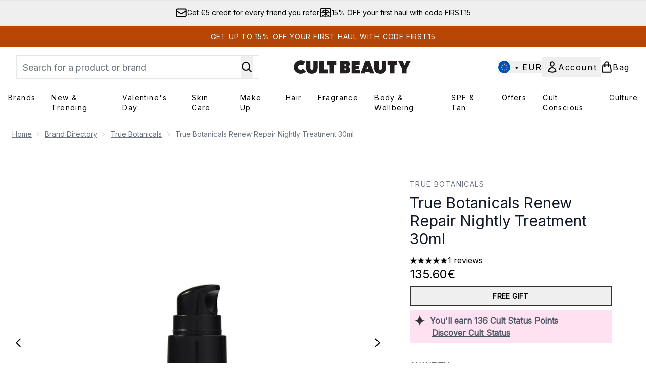

--- FILE ---
content_type: text/html
request_url: https://www.cultbeauty.com/fragments/productThumbnailFragment?masterSku=14882155
body_size: -1874
content:
<li class="mr-6"><button class="product-thumbnail" aria-label="Open image  2 (True Botanicals Renew Repair Nightly Treatment 30ml)"><figure class="pointer-events-none thumbnail-image aspect-square"> <picture>   <img src="https://www.cultbeauty.com/images?url=https://static.thcdn.com/productimg/original/14882155-1505131218814245.jpg&format=webp&auto=avif&width=100&height=100&fit=cover" alt="True Botanicals Renew Repair Nightly Treatment 30ml Image 2" loading="lazy" width="100" height="100" class="max-w-none cursor-pointer  object-cover mx-auto" decoding="auto" fetchpriority="low">  </picture>    </figure></button></li><li class="mr-6"><button class="product-thumbnail" aria-label="Open image  3 (True Botanicals Renew Repair Nightly Treatment 30ml)"><figure class="pointer-events-none thumbnail-image aspect-square"> <picture>   <img src="https://www.cultbeauty.com/images?url=https://static.thcdn.com/productimg/original/14882155-3205074499518770.jpg&format=webp&auto=avif&width=100&height=100&fit=cover" alt="True Botanicals Renew Repair Nightly Treatment 30ml Image 3" loading="lazy" width="100" height="100" class="max-w-none cursor-pointer  object-cover mx-auto" decoding="auto" fetchpriority="low">  </picture>    </figure></button></li><li class="mr-6"><button class="product-thumbnail" aria-label="Open image  4 (True Botanicals Renew Repair Nightly Treatment 30ml)"><figure class="pointer-events-none thumbnail-image aspect-square"> <picture>   <img src="https://www.cultbeauty.com/images?url=https://static.thcdn.com/productimg/original/14882155-1165132528171751.jpg&format=webp&auto=avif&width=100&height=100&fit=cover" alt="True Botanicals Renew Repair Nightly Treatment 30ml Image 4" loading="lazy" width="100" height="100" class="max-w-none cursor-pointer  object-cover mx-auto" decoding="auto" fetchpriority="low">  </picture>    </figure></button></li><li class="mr-6"><button class="product-thumbnail" aria-label="Open image  5 (True Botanicals Renew Repair Nightly Treatment 30ml)"><figure class="pointer-events-none thumbnail-image aspect-square"> <picture>   <img src="https://www.cultbeauty.com/images?url=https://static.thcdn.com/productimg/original/14882155-1135132527736214.jpg&format=webp&auto=avif&width=100&height=100&fit=cover" alt="True Botanicals Renew Repair Nightly Treatment 30ml Image 5" loading="lazy" width="100" height="100" class="max-w-none cursor-pointer  object-cover mx-auto" decoding="auto" fetchpriority="low">  </picture>    </figure></button></li><li class="mr-6"><button class="product-thumbnail" aria-label="Open image  6 (True Botanicals Renew Repair Nightly Treatment 30ml)"><figure class="pointer-events-none thumbnail-image aspect-square"> <picture>   <img src="https://www.cultbeauty.com/images?url=https://static.thcdn.com/productimg/original/14882155-2055131218849282.jpg&format=webp&auto=avif&width=100&height=100&fit=cover" alt="True Botanicals Renew Repair Nightly Treatment 30ml Image 6" loading="lazy" width="100" height="100" class="max-w-none cursor-pointer  object-cover mx-auto" decoding="auto" fetchpriority="low">  </picture>    </figure></button></li><li class="mr-6"><button class="product-thumbnail" aria-label="Open image  7 (True Botanicals Renew Repair Nightly Treatment 30ml)"><figure class="pointer-events-none thumbnail-image aspect-square"> <picture>   <img src="https://www.cultbeauty.com/images?url=https://static.thcdn.com/productimg/original/14882155-1905131218880929.jpg&format=webp&auto=avif&width=100&height=100&fit=cover" alt="True Botanicals Renew Repair Nightly Treatment 30ml Image 7" loading="lazy" width="100" height="100" class="max-w-none cursor-pointer  object-cover mx-auto" decoding="auto" fetchpriority="low">  </picture>    </figure></button></li>

--- FILE ---
content_type: application/x-javascript
request_url: https://www.cultbeauty.com/ssr-assets/hoisted.CGvCMWM-.js
body_size: 11780
content:
import{a as pt,i as mt}from"./gtmReviews.DM15Qbgu.js";import{a as ft,t as wt,c as vt,d as ze,i as u,f as gt,g as St}from"./basketPage.BKqCZJbI.js";import{f as bt,m as D,u as G,a as yt}from"./index.DZ6IlRD6.js";import"./HeaderAllBrands.astro_astro_type_script_index_0_lang.Bznf_nub.js";import"./hoisted.DLWWAApH.js";import"./hoisted.DbN_s2PI.js";import"./hoisted.CApnIqAw.js";import"./hoisted.QSL3l2mi.js";import"./hoisted.BvVr0gRp.js";import"./hoisted.D8xmIKpv.js";import"./hoisted.DljzkBW3.js";import"./hoisted.7EImJn9v.js";import"./hoisted.BsjIgOh8.js";import"./hoisted.BYRWKyuB.js";import"./EmailWhenInStockModal.astro_astro_type_script_index_0_lang.N8j6QRgN.js";import"./VideoTranscriptModal.astro_astro_type_script_index_0_lang.DzrTzdrs.js";import{b as f,d as L,i as Et}from"./formValidation.BG0L7xib.js";import{m as je,d as kt}from"./recaptcha.CWNNhFz_.js";import{f as Lt}from"./formatPrice.Xa_Un82O.js";import"./accordionItem.CWhAfE-2.js";import"./provenance.BZIpCnq5.js";pt();mt();window?.tenantConfig?.application?.features?.notifyWhenInStock?.enabled&&ft();const Me=document.getElementById("global-andromeda-wrapper");Me&&bt("/fragments/pdpBlogs",Me,null,!1,"GET");!window.__STYLE_SUGGESTIONS__&&tenantConfig?.application?.features?.styleSuggestions&&window?.Tracker?.handlers?.showOutfitSuggestions({success:!1,sku:window?.Tracker?.store?.productVisit?.sku});class Ct extends HTMLElement{styleSuggestionsFetcherButtonElement=document.getElementById("style-suggestions-fetcher");styleSuggestions=window.__STYLE_SUGGESTIONS__;styleSuggestionsWidget=document.getElementsByTagName("style-suggestions");constructor(){super(),this.handleScrollIntoView=this.handleScrollIntoView.bind(this),this.styleSuggestionsFetcherButtonElement?.addEventListener("click",()=>{if(this.styleSuggestionsWidget.length){this.handleScrollIntoView();return}const e=fetch("/fragments/styleSuggestionsWidgetFragment",{method:"POST",headers:{"Content-Type":"application/json"},body:JSON.stringify({styleSuggestions:this.styleSuggestions,sku:window.Tracker.store.productVisit.sku})}).then(o=>o.text()).catch(o=>o);Promise.resolve(e).then(o=>{this.innerHTML=o,this.handleScrollIntoView()}).catch(o=>o)})}handleScrollIntoView(){this.scrollIntoView({behavior:"smooth"})}}customElements.define("style-suggestions-wrapper",Ct);function Xe(t){class e extends HTMLElement{constructor(){super(),this.brandsDropdownSelector=t?this.querySelector("#concealer-finder-brands-dropdown-selector"):this.querySelector("#foundation-finder-brands-dropdown-selector"),this.concealerFinderConcealerOption=document.getElementById("concealer-finder-concealer-option"),this.selectBrand=t?document.getElementById("concealer-finder-brands-dropdown-selector"):document.getElementById("foundation-finder-brands-dropdown-selector"),this.selectProduct=t?document.getElementById("concealer-finder-products-dropdown-selector"):document.getElementById("foundation-finder-products-dropdown-selector"),this.selectShade=t?document.getElementById("concealer-finder-shades-dropdown-selector"):document.getElementById("foundation-finder-shades-dropdown-selector"),this.concealerFinderFoundationOption=document.getElementById("concealer-finder-foundation-option"),this.productsDropdownSelector=this.querySelector((t?"#concealer-":"#foundation-")+"finder-products-dropdown-selector"),this.shadesDropdownSelector=this.querySelector((t?"#concealer-":"#foundation-")+"finder-shades-dropdown-selector"),this.brandsDropdownOptionsFoundations=this.querySelector((t?"#concealer-":"#foundation-")+"finder-brands-elements-foundations"),this.brandsDropdownOptionsFoundations=document.getElementById((t?"concealer-":"foundation-")+"finder-brands-elements-foundations"),this.brandsDropdownOptionsConcealers=this.querySelector("#concealer-finder-brands-elements-concealers"),this.productsDropdownOptionsFoundations=this.querySelectorAll((t?".concealer-":".foundation-")+"finder-products-elements-foundations"),this.productDropdownOptionsConcealers=this.querySelectorAll(".concealer-finder-products-elements-concealers"),this.shadesDropdownOptionsFoundations=this.querySelectorAll((t?".concealer-":".foundation-")+"finder-shades-elements-foundations"),this.shadesDropdownOptionsConcealers=this.querySelectorAll(".concealer-finder-shades-elements-concealers"),this.brandOptions=this.querySelectorAll(".brand-option"),this.productOptions=this.querySelectorAll(".product-option"),this.shadeOptions=this.querySelectorAll(".shade-option"),this.selectedBrandOption=this.querySelector((t?"#concealer-":"#foundation-")+"finder-brands-dropdown-selector-default"),this.selectedProductOption=this.querySelector((t?"#concealer-":"#foundation-")+"finder-products-dropdown-selector-default"),this.selectedShadeOption=this.querySelector((t?"#concealer-":"#foundation-")+"finder-shades-dropdown-selector-default"),this.concealerCascadingDropdownsContainer=document.getElementById("concealer-cascading-dropdowns-container"),this.handleConcealerFinderConcealerOption=this.handleConcealerFinderConcealerOption.bind(this),this.handleConcealerFinderFoundationOption=this.handleConcealerFinderFoundationOption.bind(this),this.handleBrandDropdownAction=this.handleBrandDropdownAction.bind(this),this.handleProductDropdownAction=this.handleProductDropdownAction.bind(this),this.handleShadeDropdownAction=this.handleShadeDropdownAction.bind(this),this.handleWindowCloseBrandDropdown=this.handleWindowCloseBrandDropdown.bind(this),this.handleWindowCloseProductDropdown=this.handleWindowCloseProductDropdown.bind(this),this.handleWindowCloseShadeDropdown=this.handleWindowCloseShadeDropdown.bind(this),this.closeShadeDropdowns=this.closeShadeDropdowns.bind(this),this.closeProductDropdowns=this.closeProductDropdowns.bind(this),this.handleChooseBrandOption=this.handleChooseBrandOption.bind(this),this.handleChooseProductOption=this.handleChooseProductOption.bind(this),this.handleChooseShadeOption=this.handleChooseShadeOption.bind(this),this.concealerFinderConcealerOption?.addEventListener("click",this.handleConcealerFinderConcealerOption),this.concealerFinderFoundationOption?.addEventListener("click",this.handleConcealerFinderFoundationOption),this.brandsDropdownSelector?.addEventListener("click",this.handleBrandDropdownAction),this.productsDropdownSelector?.addEventListener("click",this.handleProductDropdownAction),this.shadesDropdownSelector?.addEventListener("click",this.handleShadeDropdownAction),this.brandOptions?.forEach(n=>{n.addEventListener("click",this.handleChooseBrandOption)}),this.productOptions?.forEach(n=>{n.addEventListener("click",this.handleChooseProductOption)}),this.shadeOptions?.forEach(n=>{n.addEventListener("click",this.handleChooseShadeOption)}),this.selectedBrand=null,this.selectedProduct=null,this.selectedShade=null,this.productType=null,this.selectedFoundationId=null,this.resetSelection=this.resetSelection.bind(this),t?window.resetConcealerSelection=this.resetSelection:window.resetFoundationSelection=this.resetSelection}handleBrandDropdownAction(){this.closeProductDropdowns(),this.closeShadeDropdowns(),this.productType==="concealer"?this.brandsDropdownOptionsConcealers.classList.contains("block")?(this.brandsDropdownSelector.querySelector("svg").classList.remove("rotate-180"),this.brandsDropdownOptionsConcealers.classList.replace("block","hidden"),window.removeEventListener("click",this.handleWindowCloseBrandDropdown)):(window.addEventListener("click",this.handleWindowCloseBrandDropdown),this.brandsDropdownSelector.querySelector("svg").classList.add("rotate-180"),this.brandsDropdownOptionsConcealers.classList.replace("hidden","block")):this.brandsDropdownOptionsFoundations.classList.contains("block")?(this.brandsDropdownSelector.querySelector("svg").classList.remove("rotate-180"),this.brandsDropdownOptionsConcealers.classList.replace("block","hidden"),window.removeEventListener("click",this.handleWindowCloseBrandDropdown)):(window.addEventListener("click",this.handleWindowCloseBrandDropdown),this.brandsDropdownSelector.querySelector("svg").classList.add("rotate-180"),this.brandsDropdownOptionsFoundations.classList.replace("hidden","block"))}handleWindowCloseBrandDropdown(n){this.productType==="concealer"?(!n||!this.contains(n.target))&&(this.brandsDropdownSelector.querySelector("svg").classList.remove("rotate-180"),this.brandsDropdownOptionsConcealers.classList.replace("block","hidden"),window.removeEventListener("click",this.handleWindowCloseBrandDropdown)):(!n||!this.contains(n.target))&&(this.brandsDropdownSelector.querySelector("svg").classList.remove("rotate-180"),this.brandsDropdownOptionsFoundations.classList.replace("block","hidden"),window.removeEventListener("click",this.handleWindowCloseBrandDropdown))}handleChooseBrandOption(n){const i=n.currentTarget,s=i.querySelector("p").textContent;this.selectedBrandOption.textContent=s,this.brandOptions.forEach(l=>{l.classList.remove("active-brand-option"),l.querySelector("svg").classList.add("hidden")}),i.classList.add("active-brand-option"),i.querySelector("svg").classList.remove("hidden"),this.selectedBrand=s,this.brandsDropdownSelector.querySelector("svg").classList.remove("rotate-180"),this.productType==="concealer"?this.brandsDropdownOptionsConcealers.classList.replace("block","hidden"):this.brandsDropdownOptionsFoundations.classList.replace("block","hidden"),this.productsDropdownSelector.disabled=!1,this.shadesDropdownSelector.disabled=!0,this.selectedProductOption.textContent=this.selectProduct?.innerText,this.selectedShadeOption.textContent=this.selectShade?.innerText,this.selectedProduct=null,this.selectedShade=null,t?(this.selectedFoundationId=null,this.dispatchEvent(new CustomEvent("concealerIncompleteSelection",{bubbles:!0}))):(this.selectedFoundationId=null,this.dispatchEvent(new CustomEvent("incompleteSelection",{bubbles:!0}))),window.removeEventListener("click",this.handleWindowCloseBrandDropdown)}handleConcealerFinderConcealerOption(){this.concealerFinderConcealerOption.classList.replace("font-normal","font-semibold"),this.concealerFinderFoundationOption.classList.replace("font-semibold","font-normal"),this.concealerFinderConcealerOption.classList.replace("no-underline","underline"),this.concealerFinderFoundationOption.classList.replace("underline","no-underline"),this.concealerFinderConcealerOption.classList.replace("bg-[#FFFFFF]","bg-[#8B6A5B]"),this.concealerFinderFoundationOption.classList.replace("bg-[#8B6A5B]","bg-[#FFFFFF]"),this.handleWindowCloseBrandDropdown(),this.closeProductDropdowns(),this.closeShadeDropdowns(),this.resetSelection(),this.handle,this.brandsDropdownSelector.disabled=!1,this.productsDropdownSelector.disabled=!0,this.shadesDropdownSelector.disabled=!0,this.productType="concealer"}handleConcealerFinderFoundationOption(){this.concealerFinderFoundationOption.classList.replace("font-normal","font-semibold"),this.concealerFinderConcealerOption.classList.replace("font-semibold","font-normal"),this.concealerFinderFoundationOption.classList.replace("no-underline","underline"),this.concealerFinderConcealerOption.classList.replace("underline","no-underline"),this.concealerFinderFoundationOption.classList.replace("bg-[#FFFFFF]","bg-[#8B6A5B]"),this.concealerFinderConcealerOption.classList.replace("bg-[#8B6A5B]","bg-[#FFFFFF]"),this.handleWindowCloseBrandDropdown(),this.closeProductDropdowns(),this.closeShadeDropdowns(),this.resetSelection(),this.brandsDropdownSelector.disabled=!1,this.productsDropdownSelector.disabled=!0,this.shadesDropdownSelector.disabled=!0,this.productType="foundation"}handleProductDropdownAction(){this.closeShadeDropdowns();let n;this.productType==="concealer"?n=Array.from(this.productDropdownOptionsConcealers).find(i=>i.dataset.foundationBrand===this.selectedBrand):n=Array.from(this.productsDropdownOptionsFoundations).find(i=>i.dataset.foundationBrand===this.selectedBrand),n&&(n?.classList.contains("block")?(this.productsDropdownSelector.querySelector("svg").classList.remove("rotate-180"),n?.classList.replace("block","hidden"),window.removeEventListener("click",this.handleWindowCloseProductDropdown)):(window.addEventListener("click",this.handleWindowCloseProductDropdown),this.productsDropdownSelector.querySelector("svg").classList.add("rotate-180"),n.classList.replace("hidden","block")))}handleWindowCloseProductDropdown(n){let i;this.productType==="concealer"?i=Array.from(this.productDropdownOptionsConcealers).find(s=>s.dataset.foundationBrand===this.selectedBrand):i=Array.from(this.productsDropdownOptionsFoundations).find(s=>s.dataset.foundationBrand===this.selectedBrand),this.contains(n.target)||(this.productsDropdownSelector.querySelector("svg").classList.remove("rotate-180"),i.classList.replace("block","hidden"),window.removeEventListener("click",this.handleWindowCloseProductDropdown))}handleChooseProductOption(n){const i=n.currentTarget,s=i.querySelector("p").textContent;this.selectedProductOption.textContent=s;let l;this.productType==="concealer"?l=Array.from(this.productDropdownOptionsConcealers).find(c=>c.dataset.foundationBrand===this.selectedBrand):l=Array.from(this.productsDropdownOptionsFoundations).find(c=>c.dataset.foundationBrand===this.selectedBrand),this.productOptions.forEach(c=>{c.classList.remove("active-brand-option"),c.querySelector("svg").classList.add("hidden")}),i.classList.add("active-brand-option"),i.querySelector("svg").classList.remove("hidden"),this.selectedProduct=s,this.productsDropdownSelector.querySelector("svg").classList.remove("rotate-180"),l.classList.replace("block","hidden"),this.shadesDropdownSelector.disabled=!1,this.selectedShadeOption.textContent=this.selectShade?.innerText,this.selectedShade=null,t?(this.selectedFoundationId=null,this.dispatchEvent(new CustomEvent("concealerIncompleteSelection",{bubbles:!0}))):(this.selectedFoundationId=null,this.dispatchEvent(new CustomEvent("incompleteSelection",{bubbles:!0}))),window.removeEventListener("click",this.handleWindowCloseProductDropdown)}handleShadeDropdownAction(){let n;this.productType==="concealer"?n=Array.from(this.shadesDropdownOptionsConcealers).find(i=>i.dataset.foundationProduct===this.selectedProduct):n=Array.from(this.shadesDropdownOptionsFoundations).find(i=>i.dataset.foundationProduct===this.selectedProduct),n&&(n?.classList.contains("block")?(this.shadesDropdownSelector.querySelector("svg").classList.remove("rotate-180"),n?.classList.replace("block","hidden"),window.removeEventListener("click",this.handleWindowCloseShadeDropdown)):(window.addEventListener("click",this.handleWindowCloseShadeDropdown),this.shadesDropdownSelector.querySelector("svg").classList.add("rotate-180"),n.classList.replace("hidden","block")))}handleWindowCloseShadeDropdown(n){let i;this.productType==="concealer"?i=Array.from(this.shadesDropdownOptionsConcealers).find(s=>s.dataset.foundationProduct===this.selectedProduct):i=Array.from(this.shadesDropdownOptionsFoundations).find(s=>s.dataset.foundationProduct===this.selectedProduct),this.contains(n.target)||(this.shadesDropdownSelector.querySelector("svg").classList.remove("rotate-180"),i.classList.replace("block","hidden"),window.removeEventListener("click",this.handleWindowCloseShadeDropdown))}handleChooseShadeOption(n){const i=n.currentTarget,s=i.querySelector("p").textContent,l=this.productType==="concealer"?i.dataset.concealerFinderShadeId:i.dataset.foundationFinderShadeId;t?this.selectedFoundationId=l:this.selectedFoundationId=l,this.selectedShadeOption.textContent=s;let c;this.productType==="concealer"?c=Array.from(this.shadesDropdownOptionsConcealers).find(h=>h.dataset.foundationProduct===this.selectedProduct):c=Array.from(this.shadesDropdownOptionsFoundations).find(h=>h.dataset.foundationProduct===this.selectedProduct),this.shadeOptions.forEach(h=>{h.classList.remove("active-brand-option"),h.querySelector("svg").classList.add("hidden")}),i.classList.add("active-brand-option"),i.querySelector("svg").classList.remove("hidden"),this.selectedShade=s,this.shadesDropdownSelector.querySelector("svg").classList.remove("rotate-180"),c.classList.replace("block","hidden"),t?this.dispatchEvent(new CustomEvent("concealerShadeSelected",{detail:{brand:this.selectedBrand,product:this.selectedProduct,shade:this.selectedShade,foundationId:this.selectedFoundationId,productType:this.productType},bubbles:!0})):this.dispatchEvent(new CustomEvent("shadeSelected",{detail:{brand:this.selectedBrand,product:this.selectedProduct,shade:this.selectedShade,foundationId:this.selectedFoundationId},bubbles:!0})),window.removeEventListener("click",this.handleWindowCloseShadeDropdown)}closeProductDropdowns(){let n;this.productType==="concealer"?n=Array.from(this.productDropdownOptionsConcealers).find(i=>i.classList.contains("block")):n=Array.from(this.productsDropdownOptionsFoundations).find(i=>i.classList.contains("block")),n&&(this.productsDropdownSelector.querySelector("svg").classList.remove("rotate-180"),n?.classList.replace("block","hidden"))}closeShadeDropdowns(){let n;this.productType==="concealer"?n=Array.from(this.shadesDropdownOptionsConcealers).find(i=>i.classList.contains("block")):n=Array.from(this.shadesDropdownOptionsFoundations).find(i=>i.classList.contains("block")),n&&(this.shadesDropdownSelector.querySelector("svg").classList.remove("rotate-180"),n?.classList.replace("block","hidden"))}resetSelection(){this.brandOptions.forEach(n=>{n.classList.remove("active-brand-option"),n.querySelector("svg").classList.add("hidden")}),this.productOptions.forEach(n=>{n.classList.remove("active-brand-option"),n.querySelector("svg").classList.add("hidden")}),this.shadeOptions.forEach(n=>{n.classList.remove("active-brand-option"),n.querySelector("svg").classList.add("hidden")}),this.productsDropdownSelector.disabled=!0,this.shadesDropdownSelector.disabled=!0,this.selectedBrandOption.textContent=this.selectBrand?.innerText,this.selectedProductOption.textContent=this.selectProduct?.innerText,this.selectedShadeOption.textContent=this.selectShade?.innerText,this.selectedBrand=null,this.selectedProduct=null,this.selectedShade=null,t?(this.selectedFoundationId=null,this.dispatchEvent(new CustomEvent("concealerIncompleteSelection",{bubbles:!0}))):(this.selectedFoundationId=null,this.dispatchEvent(new CustomEvent("incompleteSelection",{bubbles:!0})))}}customElements.get("cascading-dropdowns")||customElements.define("cascading-dropdowns",e)}function Tt(){document.getElementById("product-image-zoom")?.addEventListener("click",()=>{let e=document.getElementById("product-zoom-modal");if(!e){const o=document.getElementById("zoom-modal-template");if(o){const n=o.content.cloneNode(!0);document.body.appendChild(n),e=document.getElementById("product-zoom-modal")}}e&&(e.classList.add("modal"),e.showModal())})}Tt();function Bt(){const t=document.getElementById("open-transcript-button"),e=document.getElementById("open-transcript");t?.addEventListener("click",()=>{e?.classList.add("modal"),D("open-transcript","false",!0,"false"),e?.showModal()})}Bt();window?.tenantConfig?.application?.features?.hasQuickBuy&&document.querySelectorAll(".quick-buy").forEach(e=>{e.addEventListener("click",()=>{const n=e.closest("product-card-wrapper")?.dataset?.quicklook;n&&wt(n,e,!1,"",!1,e.dataset.context,null,`product-card-wrapper[data-quicklook="${n}"] .quick-buy`)})});const Dt=document.getElementById("concealer-finder"),Re=document.getElementById("concealer-finder-modal"),It=document.getElementById("concealer-cascading-dropdowns-container"),xe=document.getElementById("concealer-selection-view"),We=document.getElementById("concealer-confirmation-view");Dt?.addEventListener("click",async()=>{window.sharedFunctions.fetchFragment("/fragments/finderSelectionFragment",It,{type:"concealerFinder"},!1,"GET").then(()=>{D("concealer-finder-modal","false"),Re?.setAttribute("aria-hidden","false"),Re.showModal(),window?.Tracker?.handlers?.foundationFinderToolOpen(window?.__product_id__),Xe(!0),window.resetConcealerSelection(),Ot()})});function Ot(){We?.classList.remove("block"),We?.classList.add("hidden"),xe?.classList.remove("hidden"),xe?.classList.add("block")}const At=document.getElementById("foundation-finder"),$e=document.getElementById("foundation-finder-modal"),Ft=document.getElementById("cascading-dropdowns-container"),Ue=document.getElementById("selection-view"),He=document.getElementById("confirmation-view");At?.addEventListener("click",async()=>{window.sharedFunctions.fetchFragment("/fragments/finderSelectionFragment",Ft,{type:"foundationFinder"},!1,"GET").then(()=>{D("foundation-finder-modal","false"),$e?.setAttribute("aria-hidden","false"),$e.showModal(),window?.Tracker?.handlers?.foundationFinderToolOpen(window?.__product_id__),Xe(),window.resetFoundationSelection(),Pt()})});function Pt(){He?.classList.remove("block"),He?.classList.add("hidden"),Ue?.classList.remove("hidden"),Ue?.classList.add("block")}const V=document.getElementById("pap-banner"),Te=document.getElementById("pap-modal");V?.addEventListener("click",async()=>{D("pap-modal","false"),Te?.parentElement?.setTriggerElement("#pap-banner"),Te?.setAttribute("aria-hidden","false"),Te.showModal(),window.Tracker.handlers.promoClick({promotion:V.innerText});const t=document.getElementById("pap-title"),e=document.getElementById("pap-description"),o=document.getElementById("pap-link"),n=document.getElementById("pap-product-title"),i=document.getElementById("pap-product-image");t.innerHTML=V?.innerHTML,e.innerHTML=V?.dataset?.description,o.innerHTML=V?.dataset?.text,o.href=V?.dataset?.link,o.dataset.trackPush=V?.innerHTML;const s=V?.dataset?.papimagetitle,l=V?.dataset?.papimage;n&&(n.innerHTML=s||""),i&&(i.innerHTML=l?`<img src="${l}" alt="${s}" class="w-full h-auto" />`:"")});const pe=[...document.querySelectorAll(".product-images")],qt=document.querySelector(".carouselWrapper"),Ge=[];pe.length>4&&Nt();function Nt(){const t=new IntersectionObserver(e=>{e.forEach(o=>{const{target:n}=o;if(pe.findIndex(i=>i.isSameNode(n)),o.isIntersecting){const i=pe.findIndex(s=>s.isSameNode(n));if(i>4&&!Ge.includes(i)){const s=o.target,l=document.createElement("img");l.src=s.getAttribute("data-image");const c=s.getAttribute("data-altText");l.setAttribute("role","presentation"),l.setAttribute("aria-hidden","true"),l.setAttribute("alt",c),s.append(l),Ge.push(i)}}})},{root:qt});pe.forEach(e=>{t.observe(e)})}vt();const _t=document.getElementById("size-guide"),Vt=document.getElementById("size-guide-modal");_t?.addEventListener("click",()=>{window.Tracker.handlers.sizeGuideClick(),D("size-guide-modal","false"),Vt.showModal(),window.Tracker.handlers.sizeGuideModalOpen()});let De=je([]);typeof localStorage<"u"&&(De=je(localStorage.getItem("recentlyViewed")!==null?JSON.parse(localStorage.getItem("recentlyViewed")):[]));const Mt=kt(De,"addToRecentlyViewed",(t,e)=>{if(!e?.sku||!e?.image||!e?.title)return;let o=t.get();o.findIndex(i=>i.sku===e.sku)===-1&&(o.length<5?t.set([...o,{sku:e.sku,image:e.image,title:e.title,brand:e?.brand||null,price:e?.price,vipPrice:e?.vipPrice,url:e?.url,ppu:e?.ppu,alt:e?.alt}]):(o.shift(),t.set([...o,{sku:e.sku,image:e.image,title:e.title,brand:e?.brand||null,price:e?.price,vipPrice:e?.vipPrice,url:e?.url,ppu:e?.ppu,alt:e?.alt}]))),localStorage.setItem("recentlyViewed",JSON.stringify(t.get()))});function Rt(t){return De.get().filter(o=>o.sku!==t)}if(window.__RECENTLYVIEWED__){const t=window.__RECENTLYVIEWED__;delete window.__RECENTLYVIEWED__,Mt(t);const e=Rt(t.sku);class o extends HTMLElement{constructor(){if(super(),e.length){const i=fetch("/fragments/productRecentlyViewedFragment",{method:"POST",headers:{"Content-Type":"application/json"},body:JSON.stringify({data:e})}).then(s=>s.text());Promise.all([i]).then(([s])=>{this.innerHTML=s}).catch(s=>{console.error(s)})}}}customElements.define("recently-viewed",o)}const{lang:W}=window,xt=window.tenantConfig?.application?.features?.reviews?.disableVotes,K=document.getElementById("reviews")?.dataset.sku,N=document.getElementById("reviews-modal"),U=new URLSearchParams(window.location.search),Qe=["UPVOTE","DOWNVOTE","CREATE","REPORT"],re=Qe.find(t=>{if(U.toString().includes(t))return t}),fe=document.getElementById("review-wrapper");let te=!1;const et=document.getElementById("review-login"),tt=document.getElementById("review-register");ze.subscribe(async t=>{te=t,te&&(et?.removeEventListener("click",we),tt?.removeEventListener("click",we))});te||(et?.addEventListener("click",we),tt?.addEventListener("click",we));if(re){let t;U.has("id")&&(t=U.get("id"));let e;U.has("variation")&&(e=U.get("variation")),Qe.forEach(n=>{U.has(n)&&U.delete(n)});let o=`${window.location.origin}${window.location.pathname}`;e&&(o+=`?variation=${e}`),window.history.pushState({},document.title,o),re=="UPVOTE"?nt(t):re=="DOWNVOTE"?ot(t):re=="REPORT"?it(t):re=="CREATE"&&(window.location.href=`/create-review/${K}`)}function Wt(t){switch(t){case"SUCCESSFUL":return{type:"success",message:`${u(()=>W.altitude.reviews.customer.vote.successful)}`};case"INVALID_REVIEW_ID":return{type:"error",message:`${u(()=>W.altitude.reviews.customer.vote.error)}`};case"REVIEW_NOT_FOUND":return{type:"error",message:`${u(()=>W.altitude.reviews.customer.vote.error)}`};case"ALREADY_VOTED":return{type:"info",message:`${u(()=>W.altitude.reviews.customer.vote.duplicate)}`}}}async function nt(t){st(t,"UPVOTE")}async function ot(t){st(t,"DOWNVOTE")}async function it(t){if(te)try{let e=function(c){switch(c){case"SUCCESSFUL":return{type:"success",message:`${u(()=>W.altitude.reviews.customer.report.success)}`};case"INVALID_REVIEW_ID":return{type:"error",message:`${u(()=>W.altitude.reviews.customer.report.error)}`};case"REVIEW_NOT_FOUND":return{type:"error",message:`${u(()=>W.altitude.reviews.customer.report.error)}`};case"ALREADY_VOTED":return{type:"info",message:`${u(()=>W.altitude.reviews.customer.report.duplicate)}`}}};const n=document.querySelector(`[data-review='${t}']`)?.parentElement?.querySelector("[data-report]"),i=await G({operation:"ReportReview",variables:{sku:K,reviewId:t}});window.Tracker.handlers.reviewReported({id:t});const s=i.data.reportReview,l=e(s);rt(t,l)}catch(e){console.error(e)}else D("reviews-modal","false"),N?.showModal(),N?.setAttribute("data-action","REPORT"),N?.setAttribute("data-reviewId",t)}async function st(t,e){if(te)try{const o=await G({operation:e==="UPVOTE"?"VoteReviewPositive":"VoteReviewNegative",variables:{sku:K,reviewId:t}}),n=e==="UPVOTE"?o?.data?.voteReviewPositive:o?.data?.voteReviewNegative,i=Wt(n);e==="UPVOTE"?window.Tracker.handlers.reviewVoted({voted:"yes",id:t}):window.Tracker.handlers.reviewVoted({voted:"no",id:t}),rt(t,i)}catch(o){console.error(o)}else D("reviews-modal","false"),N?.showModal(),N?.setAttribute("data-action",e),N?.setAttribute("data-reviewId",t)}function rt(t,e){const o=document.querySelector(`[data-review='${t}']`)?.parentElement,n=o?.querySelector("[data-report]"),i=fetch("/fragments/alertFragment",{method:"POST",headers:{"Content-Type":"application/json"},body:JSON.stringify({fragmentData:e})}).then(s=>s.text());Promise.all([i]).then(([s])=>{const l=o?.querySelector("[data-reviewMessage]");if(l)l.innerHTML=s;else{const c=document.createElement("div");c.setAttribute("data-reviewMessage",""),c.innerHTML=s,o.insertBefore(c,n)}}).catch(s=>{console.error(s)})}function we(t){const e=t.target.getAttribute("id")==="review-login"?"login":"register",o=N?.dataset.action;let n,i;if(o!=="CREATE"){n=N?.dataset?.reviewid;const s=encodeURIComponent(`${window.location.href}/?reviewAction=${o}&id=${n}`);i=`/account/${e}/?returnTo=${s}`}else{const s=encodeURIComponent(`${window.location.origin}/create-review/${K}/?reviewAction=${o}`);i=`/account/${e}/?returnTo=${s}`}if(e==="register"){const s=yt("referralCode_V6");s&&(i+=`&applyCode=${encodeURIComponent(s)}`)}window.location.href=i}const $t=new URLSearchParams(window.location.search);let H=$t.get("pageNumber")??1;const at=10;function Ie(){let t=document.querySelector(".next-page-button"),e=document.querySelector(".pre-page-button");t?.addEventListener("click",Ut),e?.addEventListener("click",Ht)}Ie();function Ut(t){window.Tracker.handlers.reviewPage("next"),t.preventDefault();let e;t.target.dataset.hasmore=="true"&&(e=fetch(`/fragments/reviewPagination?pageNumber=${H+1}`,{method:"POST",headers:{"Content-Type":"application/json"},body:JSON.stringify({sku:K,offset:H*at})}).then(o=>o.text()),Promise.all([e]).then(([o])=>{H+=1,fe.innerHTML=o,fe.scrollIntoView({behavior:"instant"}),Ie()}).catch(o=>{console.error(o)}))}function Ht(t){window.Tracker.handlers.reviewPage("previous"),t.preventDefault(),H-=1;const e=fetch(`/fragments/reviewPagination?pageNumber=${H}`,{method:"POST",headers:{"Content-Type":"application/json"},body:JSON.stringify({sku:K,offset:H-1<0?0:(H-1)*at})}).then(o=>o.text());Promise.all([e]).then(([o])=>{fe.innerHTML=o,fe.scrollIntoView({behavior:"instant"}),Ie()}).catch(o=>{console.error(o)})}const Gt=document.getElementById("create-review");Gt?.addEventListener("click",Kt);function Kt(){te?window.location.href=`/create-review/${K}`:(D("reviews-modal","false"),N?.showModal(),N?.setAttribute("data-action","CREATE"))}if(!xt){class t extends HTMLElement{constructor(){super();const o=this.querySelector("[data-review]").dataset.review,n=this.querySelector("[data-upvote]"),i=this.querySelector("[data-downvote]");this.querySelector("[data-report]")?.addEventListener("click",()=>it(o)),n?.addEventListener("click",()=>nt(o)),i?.addEventListener("click",()=>ot(o))}}customElements.define("review-vote",t)}const Yt=document.getElementById("close-giftbox-modal");function Zt(){D("giftbox-modal","true",!0,"false")}Yt?.addEventListener("click",Zt);class Jt extends HTMLElement{static get observedAttributes(){return["expanded"]}constructor(){super(),this._internals=this.attachInternals(),this._internals.states.add("loading"),this.announcer=this.querySelector(".announcer"),this.announcementElem=this.announcer.querySelector("p"),this.content=this.querySelector("aside"),this.expandButton=this.querySelector(".brand-content-expand"),this.collapseButton=this.querySelector(".brand-content-collapse"),this.timeoutInMs=1e4,this.loadTimeoutId=null,new IntersectionObserver((o,n)=>{o?.[0]?.isIntersecting&&(this.#e(),this.announcementElem.innerText=u(()=>lang?.altitude.productpage.brandcontent.loading),this.loadTimeoutId=setTimeout(()=>{this.loadFailed=!0,this.announcementElem.innerText=u(()=>lang?.altitude.productpage.brandcontent.loadfailed)},this.timeoutInMs),n.unobserve(this))},{root:null,threshold:[.2]}).observe(this)}get loading(){return this._internals.states.has("loading")}get loadFailed(){return this._internals.states.has("loadFailed")}set loading(e){e?this._internals.states.add("loading"):this._internals.states.delete("loading")}set loadFailed(e){e?this._internals.states.add("loadFailed"):this._internals.states.delete("loadFailed")}#e(){window.dataLayer=window.dataLayer||[],window.dataLayer.push({event:"Brand content",brandContentTarget:"brand-content",brandContentBarcode:this.dataset.barcode,brandContentLanguage:window.tenantConfig?.application?.siteAttributes?.locale?.split("_")?.[0],flixDistributorId:this.dataset.flixDistributorId})}attributeChangedCallback(e,o,n){e==="expanded"&&(n==="true"?(this.content?.removeAttribute("aria-hidden"),this.content?.focus()):(this.content?.setAttribute("aria-hidden","true"),this.expandButton?.focus()))}announceContentLoaded(){!this.loading&&!this.loadFailed||(clearTimeout(this.loadTimeoutId),this.loading=!1,this.collapseButton?.addEventListener("click",()=>{this.setAttribute("expanded","false")}),this.expandButton?.addEventListener("click",()=>{this.setAttribute("expanded","true")}),this.expandButton?.removeAttribute("disabled"),this.announcementElem.innerText=u(()=>lang?.altitude.productpage.brandcontent.loaded))}}customElements.get("brand-content")||customElements.define("brand-content",Jt);const zt=(t=[])=>t.reduce((e,o)=>(parseFloat(e)+parseFloat(o)).toFixed(2)),jt={AED:"د.إ",AFN:"؋",ALL:"L",AMD:"֏",ANG:"ƒ",AOA:"Kz",ARS:"$",AUD:"$",AWG:"ƒ",AZN:"₼",BAM:"KM",BBD:"$",BDT:"৳",BGN:"лв",BHD:".د.ب",BIF:"FBu",BMD:"$",BND:"$",BOB:"$b",BOV:"BOV",BRL:"R$",BSD:"$",BTC:"₿",BTN:"Nu.",BWP:"P",BYN:"Br",BYR:"Br",BZD:"BZ$",CAD:"$",CDF:"FC",CHE:"CHE",CHF:"CHF",CHW:"CHW",CLF:"CLF",CLP:"$",CNY:"¥",COP:"$",COU:"COU",CRC:"₡",CUC:"$",CUP:"₱",CVE:"$",CZK:"Kč",DJF:"Fdj",DKK:"kr",DOP:"RD$",DZD:"دج",EEK:"kr",EGP:"£",ERN:"Nfk",ETB:"Br",ETH:"Ξ",EUR:"€",FJD:"$",FKP:"£",GBP:"£",GEL:"₾",GGP:"£",GHC:"₵",GHS:"GH₵",GIP:"£",GMD:"D",GNF:"FG",GTQ:"Q",GYD:"$",HKD:"$",HNL:"L",HRK:"kn",HTG:"G",HUF:"Ft",IDR:"Rp",ILS:"₪",IMP:"£",INR:"₹",IQD:"ع.د",IRR:"﷼",ISK:"kr",JEP:"£",JMD:"J$",JOD:"JD",JPY:"¥",KES:"KSh",KGS:"лв",KHR:"៛",KMF:"CF",KPW:"₩",KRW:"₩",KWD:"KD",KYD:"$",KZT:"₸",LAK:"₭",LBP:"£",LKR:"₨",LRD:"$",LSL:"M",LTC:"Ł",LTL:"Lt",LVL:"Ls",LYD:"LD",MAD:"MAD",MDL:"lei",MGA:"Ar",MKD:"ден",MMK:"K",MNT:"₮",MOP:"MOP$",MRO:"UM",MRU:"UM",MUR:"₨",MVR:"Rf",MWK:"MK",MXN:"$",MXV:"MXV",MYR:"RM",MZN:"MT",NAD:"$",NGN:"₦",NIO:"C$",NOK:"kr",NPR:"₨",NZD:"$",OMR:"﷼",PAB:"B/.",PEN:"S/.",PGK:"K",PHP:"₱",PKR:"₨",PLN:"zł",PYG:"Gs",QAR:"﷼",RMB:"￥",RON:"lei",RSD:"Дин.",RUB:"₽",RWF:"R₣",SAR:"﷼",SBD:"$",SCR:"₨",SDG:"ج.س.",SEK:"kr",SGD:"S$",SHP:"£",SLL:"Le",SOS:"S",SRD:"$",SSP:"£",STD:"Db",STN:"Db",SVC:"$",SYP:"£",SZL:"E",THB:"฿",TJS:"SM",TMT:"T",TND:"د.ت",TOP:"T$",TRL:"₤",TRY:"₺",TTD:"TT$",TVD:"$",TWD:"NT$",TZS:"TSh",UAH:"₴",UGX:"USh",USD:"$",UYI:"UYI",UYU:"$U",UYW:"UYW",UZS:"лв",VEF:"Bs",VES:"Bs.S",VND:"₫",VUV:"VT",WST:"WS$",XAF:"FCFA",XBT:"Ƀ",XCD:"$",XOF:"CFA",XPF:"₣",XSU:"Sucre",XUA:"XUA",YER:"﷼",ZAR:"R",ZMW:"ZK",ZWD:"Z$",ZWL:"$"},Xt={currencies:jt};class Qt extends HTMLElement{recommendedProduct_=window.__RECOMMENDATIONS__;isMainProduct_=this.dataset.wrapperId==="main-product-wrapper";wrapperContainer=document.querySelector(`#${this.dataset.wrapperId}`);basketPriceElement=document.querySelector("#basket-price");addBothToBasketButtonElement=document.querySelector("#add-both-to-basket");recommendedOptions=this.querySelector("#recommended-options");variantOption=this.querySelectorAll("#variant-option");selectedVariant=this.querySelector("#selected-variant");optionsDropdown=this.querySelector("#options-dropdown");dropdownArrow=this.recommendedOptions?.querySelector("svg");productTitle=this.wrapperContainer.querySelector(".fbt-product-title");priceContainer=this.wrapperContainer.querySelector(".price-container");currencySymbol=Xt.currencies[window.siteObj?.currency];constructor(){super(),this.isMainProduct_&&(this.recommendedProduct_={variants:window.__VARIATIONS__}),this.handleDropdownAction=this.handleDropdownAction.bind(this),this.handleWindowCloseDropdown=this.handleWindowCloseDropdown.bind(this),this.handleChooseOption=this.handleChooseOption.bind(this),this.recommendedOptions&&this.recommendedOptions.addEventListener("click",this.handleDropdownAction),this.variantOption.forEach(e=>{e.dataset.sku===this.selectedVariant.dataset.defaultSelectedSku&&(e.classList.add("active-option"),e.querySelector("svg").classList.remove("hidden")),e.addEventListener("click",this.handleChooseOption),e.addEventListener("keydown",o=>{o.key==="Enter"&&this.handleChooseOption(o)})})}handleDropdownAction(){return new Set(this.optionsDropdown.classList).has("block")?(this.dropdownArrow.classList.remove("rotate-180"),this.optionsDropdown.classList.replace("block","hidden")):(window.addEventListener("click",this.handleWindowCloseDropdown),this.dropdownArrow.classList.add("rotate-180"),this.optionsDropdown.classList.replace("hidden","block"))}handleWindowCloseDropdown(e){if(e.target!==this.recommendedOptions)return this.dropdownArrow.classList.remove("rotate-180"),this.optionsDropdown.classList.replace("block","hidden"),window.removeEventListener("click",this.handleWindowCloseDropdown)}handleChooseOption(e){const o=this.wrapperContainer.querySelector("figure"),n=this.addBothToBasketButtonElement.hasAttribute("data-main-product-in-stock"),i=this.addBothToBasketButtonElement.hasAttribute("data-recommended-product-in-stock"),s=this.addBothToBasketButtonElement.hasAttribute("disabled"),l=this.optionsDropdown.querySelector(".active-option"),c=e.target.dataset.sku,h=e.target.dataset.variantName,p=this.recommendedProduct_.variants.find(k=>k.sku.toString()===c),C={mainSku:this.addBothToBasketButtonElement?.dataset?.mainProductSku,recommendedSku:this.addBothToBasketButtonElement?.dataset?.recommendedProductSku};this.isMainProduct_?(C.mainSku=c,this.basketPriceElement.setAttribute("data-selected-product-amount",p?.price?.price?.amount),this.addBothToBasketButtonElement.setAttribute("data-main-product-sku",c),this.addBothToBasketButtonElement.setAttribute("data-main-product-in-stock",p?.inStock)):(C.recommendedSku=c,this.basketPriceElement.setAttribute("data-recommended-product-amount",p?.price?.price?.amount),this.addBothToBasketButtonElement.setAttribute("data-recommended-product-sku",c),this.addBothToBasketButtonElement.setAttribute("data-recommended-product-in-stock",p?.inStock)),this.optionsDropdown.classList.replace("block","hidden"),this.dropdownArrow.classList.remove("rotate-180"),l&&(l.classList.remove("active-option"),l.querySelector("svg")?.classList?.add("hidden"),l.setAttribute("aria-selected","false")),s&&n&&i&&(this.addBothToBasketButtonElement.setAttribute("aria-disabled","false"),this.addBothToBasketButtonElement.classList.remove("pointer-events-none"),this.addBothToBasketButtonElement.classList.add("hover:underline","hover:bg-[#4C4C4C]","bg-black")),e.target.classList.add("active-option"),e.target.querySelector("svg")?.classList?.remove("hidden"),e.target.setAttribute("aria-selected","true"),this.addBothToBasketButtonElement.setAttribute("data-skus",JSON.stringify([C.mainSku,C.recommendedSku])),this.addBothToBasketButtonElement.setAttribute("href",`/basket?buylist=${C.mainSku},${C.recommendedSku}&rctxt=fbt`);const ne=fetch("/fragments/productPriceFragment",{method:"POST",headers:{"Content-Type":"application/json"},body:JSON.stringify({price:p.price,customFont:"text-base mt-1 font-bold",customDiscountFont:"text-red-900 text-base font-bold"})}).then(k=>k.text()),Se=fetch("/fragments/fbtProductVariantImageFragment",{method:"POST",headers:{"Content-Type":"application/json"},body:JSON.stringify({src:p?.product?.images[0]?.original,title:p?.title,alt:p?.product?.images[0]?.altText||p?.title})}).then(k=>k.text());Promise.resolve(Se).then(k=>{const oe=new DOMParser,{body:{firstElementChild:be}}=oe.parseFromString(k,"text/html");o.replaceWith(be)}).catch(k=>{console.error(k)}),Promise.resolve(ne).then(k=>this.priceContainer.innerHTML=k).catch(k=>{console.error(k)}),this.selectedVariant.textContent=h,this.productTitle.textContent=p?.title,this.basketPriceElement.textContent=`${Lt(zt([this.basketPriceElement.dataset.selectedProductAmount,this.basketPriceElement.dataset.recommendedProductAmount]),this.currencySymbol)}`}}customElements.define("fbt-dropdown-wrapper",Qt);const ve=document.getElementById("selection-view"),ae=document.getElementById("confirmation-view"),Oe=document.getElementById("meet-your-match"),Ke=window.__REACTIVEFOUNDATIONDATA__?.foundationTargetSku,en=window.__REACTIVEFOUNDATIONDATA__?.targetSkuMasterTitle;delete window.__REACTIVEFOUNDATIONDATA__;let M=null;async function tn(){if(!M)return;const t=await G({operation:"FoundationMatchSingleProduct",variables:{sourceFoundationId:M.foundationId,targetSku:Ke}});window?.Tracker?.handlers?.foundationFinderShadeMatch(Ke,M.foundationId);const o=window.__VARIATIONS__.find(n=>n.sku===t.data?.foundationMatchSingleProduct?.id);window.sharedFunctions.fetchFragment("/fragments/finderConfirmationFragment",ae,{type:"foundationFinder",selectionData:{brand:M.brand,product:M.product,shade:M.shade},matchData:t,matchedVariant:{image:o?.images?.[0]?.original,title:en,subscriptionContracts:o?.subscriptionContracts,inStock:o?.inStock,sku:o?.sku,colour:o?.choices?.[0]?.colour}}).then(()=>{ve?.classList.remove("block"),ve?.classList.add("hidden"),ae?.classList.remove("hidden"),ae?.classList.add("block");const n=document.getElementById("edit-foundation-finder-selection"),i=document.getElementById("continue-shopping-pdp");document.querySelector("#foundation-finder-modal-wrapper button[id=add-to-basket]")?.addEventListener("click",()=>{window?.Tracker?.handlers?.foundationFinderShadeAddToBasket(o?.sku,M.foundationId,"foundation")}),n?.addEventListener("click",()=>{window.resetFoundationSelection(),nn()}),i?.addEventListener("click",()=>{D("foundation-finder-modal","true"),document.getElementById("foundation-finder-modal").close()})})}function nn(){ae?.classList.remove("block"),ae?.classList.add("hidden"),ve?.classList.remove("hidden"),ve?.classList.add("block")}document.addEventListener("shadeSelected",t=>{M=t.detail,Oe.disabled=!1});document.addEventListener("incompleteSelection",t=>{M=null,Oe.disabled=!0});Oe?.addEventListener("click",async()=>{await tn()});const ge=document.getElementById("concealer-selection-view"),de=document.getElementById("concealer-confirmation-view"),Ae=document.getElementById("concealer-meet-your-match"),Ye=window.__REACTIVECONCEALERDATA__?.concealerTargetSku,on=window.__REACTIVECONCEALERDATA__?.targetSkuMasterTitle;delete window.__REACTIVECONCEALERDATA__;let O=null;async function sn(){if(!O)return;const t=await G({operation:"FoundationMatchSingleProductLighterDarker",variables:{sourceFoundationId:O.foundationId,targetSku:Ye}});window?.Tracker?.handlers?.foundationFinderShadeMatch(Ye,O.foundationId);const e=window.__VARIATIONS__,o=l("exact"),n=l("lighter"),i=l("darker");window.sharedFunctions.fetchFragment("/fragments/finderConfirmationFragment",de,{type:"concealerFinder",selectionData:{brand:O.brand,product:O.product,shade:O.shade},matchData:t,matchedVariant:c(o),lighterVariant:c(n),darkerVariant:c(i)}).then(()=>{ge?.classList.remove("block"),ge?.classList.add("hidden"),de?.classList.remove("hidden"),de?.classList.add("block");const h=document.getElementById("edit-foundation-finder-selection"),p=document.getElementById("continue-shopping-pdp");h?.addEventListener("click",()=>{window.resetConcealerSelection(),rn()}),s("exact",o?.sku,O),s("lighter",n?.sku,O),s("darker",i?.sku,O),p?.addEventListener("click",()=>{D("concealer-finder-modal","true"),document.getElementById("concealer-finder-modal").close()})});function s(h,p,C){document.querySelector(`#ff-${h} button[id=add-to-basket]`)?.addEventListener("click",()=>{window?.Tracker?.handlers?.foundationFinderShadeAddToBasket(p,C.foundationId,"concealer-"+h)})}function l(h){return e.find(p=>p.sku==t.data?.foundationMatchSingleProductLighterDarker?.[h]?.id)}function c(h){return h?{image:h?.images?.[0]?.original,title:on,subscriptionContracts:h?.subscriptionContracts,inStock:h?.inStock,sku:h?.sku,colour:h?.choices?.[0]?.colour}:null}}function rn(){de?.classList.remove("block"),de?.classList.add("hidden"),ge?.classList.remove("hidden"),ge?.classList.add("block")}document.addEventListener("concealerShadeSelected",t=>{O=t.detail,Ae.disabled=!1});document.addEventListener("concealerIncompleteSelection",t=>{O=null,Ae.disabled=!0});Ae?.addEventListener("click",async()=>{await sn()});const E=document.getElementById("wishlist"),an=document.querySelector(".itemListCarousel"),ee=E?.firstElementChild,dn=E,Be=E?.parentElement?.dataset.master,cn=E?.parentElement?.dataset?.pageskus?.split(",");let me=window.__VARIATIONS__,Fe=!1;ze.subscribe(async t=>{Fe=t});let A=E?.dataset.sku;async function Ze(){const t=document.getElementById("add-to-basket")?.dataset?.variantselected,e=await G({operation:"WishlistProducts",variables:{skus:[...cn]}});window.__WISHLISTPRODUCTS__=e.data.products;let o=t=="false"?window.__WISHLISTPRODUCTS__.find(s=>Number(s.sku)===Number(Be)):window.__WISHLISTPRODUCTS__.find(s=>Number(s.sku)===Number(Be))?.variants?.find(s=>Number(s.sku)===Number(A));const n=an?.querySelector(`[data-currentsku="${o?.sku}"]`),i=t=="false"?Be:A;Number(o?.sku)!==Number(i)&&(o=me.find(s=>Number(s.sku)===Number(i))),o.inWishlist?(E.dataset.wishlist="true",ee.classList.add("inWishlist"),E?.classList.add("border-black"),n&&(n?.firstElementChild?.classList.add("inWishlist"),n?.classList.add("border-black"))):(E.dataset.wishlist="false",ee.classList.remove("inWishlist"),E?.classList.remove("border-black"),n&&(n?.firstElementChild?.classList.remove("inWishlist"),n?.classList.remove("border-black")))}E?.addEventListener("click",ln);async function ln(t){const e=t.target.dataset.wishlist==="true",o=document.getElementById("wishlist-login"),n=E?.parentElement?.dataset.master;if(A=document.getElementById("add-to-basket")?.dataset?.variantselected=="false"?n:A,!Fe){window.Tracker.handlers.wishlistLoggedout(A),D("wishlist-login","false");const s=document.getElementById("wishlist-login-modal-content"),l=fetch("/fragments/wishlistLoginModalFragment",{method:"POST",headers:{"Content-Type":"application/json"},body:JSON.stringify(window.__wishlistModalData__)}).then(c=>c.text());Promise.all([l]).then(([c])=>{s&&(s.innerHTML=c,o?.showModal())}).catch(c=>{console.error(c)});return}if(e){const s=await G({operation:"RemoveProductFromWishlist",variables:{sku:A}});window.Tracker.handlers.wishlistRemove(A),s.data.removeProductFromWishlist&&await Ze()}else{const s=await G({operation:"AddProductToWishlist",variables:{sku:A}});window.Tracker.handlers.wishlistAdded(A),s.data.addProductToWishlist&&await Ze()}}class un extends HTMLElement{constructor(){super(),new MutationObserver(function(o){o.forEach(function(n){if(n.type==="attributes"&&n.attributeName=="data-sku"){A=n?.target?.dataset?.sku;let i;const s=document.getElementById("add-to-basket")?.dataset?.variantselected,l=E?.parentElement?.dataset.master,c=s=="false"?l:A;Fe?(me=window.__WISHLISTPRODUCTS__,i=me?.find(p=>Number(p.sku)===Number(l))?.variants?.find(p=>Number(p.sku)===Number(c))):i=me?.find(h=>Number(h?.sku)==Number(c)),hn(i)}else return})}).observe(dn,{attributes:!0})}}customElements.define("product-wishlist",un);function hn(t){if(E.dataset.wishlist=t?.inWishlist?"true":"false",!t?.eligibleForWishlist)E?.classList.add("hidden");else if(E?.classList.remove("hidden"),t?.inWishlist)if(!ee.classList.contains("inWishlist"))ee.classList.add("inWishlist"),E?.classList.add("border-black");else return;else ee.classList.contains("inWishlist")&&(ee.classList.remove("inWishlist"),E?.classList.remove("border-black"))}const a=document.getElementById("giftcardform");if(a){let t=function(r){if(!se||!Ee)return;const d=se?.querySelector(".carouselImages")?.clientWidth*r||0,m=Ee?.querySelector(".thumbnail-image")?.clientWidth*r||0;se?.focus(),se?.scrollTo({top:0,left:d}),Ee?.scrollTo({top:0,left:m,behavior:"smooth"})},e=function(){const r=a.querySelector(".template-input");if(r){r.checked=!0;const m=r.parentElement?.querySelector("div");m&&m.classList.add("outline","outline-2","outline-solid")}const d=a.querySelector(".variantinput");if(d){d.checked=!0;const m=d.parentElement?.querySelector(".btn");m&&m.classList.add("outline","outline-2","outline-black")}},o=function(){const r=new Date;return{value:r.toISOString().split("T")[0],display:r.toLocaleDateString(void 0,{weekday:"short",day:"numeric",month:"short"})}},n=function(){const r=[],d=a.querySelector('input[name="image"]:checked');d&&r.push({name:"template",value:d.value}),["recipientName","senderName","message"].forEach(B=>{const he=a.querySelector(`#${B}`);he?.value&&r.push({name:B,value:he.value})});const _=a.querySelector('input[name="deliverymethod"]:checked');if(_){if(_.value==="email"){const B=a.querySelector("#email-text");B?.value&&r.push({name:"email",value:B.value})}else if(_.value==="phone"){const B=a.querySelector("#phone-number");B?.value&&r.push({name:"phoneNumber",value:B.value})}}const ue=a.querySelector("#date");if(ue?.value){let B;ut?B=new Date(ue.value):B=new Date(ue.value+" 10:00");const he=B.toISOString().replace(/\d{1,3}Z$/,"000000Z");r.push({name:"date",value:he})}return r},i=function(){return a.querySelector('input[name="image"]:checked')?(J&&f(le[0],J),!0):(J&&L(le[0],J,u(()=>g.altitude.giftcards.errors.image)),!1)},s=function(){return a.querySelector(".variantinput:checked")?(z&&f(ce[0],z),!0):(z&&L(ce[0],z,u(()=>g.altitude.giftcards.errors.variant)),!1)},l=function(){return Le?(y&&(y.textContent=""),!0):(y&&(y.textContent="",setTimeout(()=>{y.textContent=u(()=>g.altitude.giftcards.errors.invalidcurrency,ke),y.focus()},50)),!1)},c=function(){return F?.required?F?.value.trim()?(j&&f(F,j),!0):(j&&L(F,j,u(()=>g.altitude.giftcards.errors.recipientname.required)),!1):!0},h=function(){return P?.required?P?.value.trim()?(X&&f(P,X),!0):(X&&L(P,X,u(()=>g.altitude.giftcards.errors.sendername.required)),!1):!0},p=function(){if(!S?.required)return!0;const r=S?.value.trim();return r?Et(r)?(q&&f(S,q),!0):(q&&L(S,q,u(()=>g.altitude.giftcards.errors.email?.invalid),!1),!1):(q&&L(S,q,u(()=>g.altitude.giftcards.errors.email?.required),!1),!1)},C=function(){if(!w?.required)return!0;const r=S?.value.trim(),d=w?.value.trim();return d?r!==d?(I&&L(w,I,u(()=>g.altitude.giftcards.errors.emails),!1),!1):(I&&f(w,I),!0):(I&&L(w,I,u(()=>g.altitude.giftcards.errors.emailconfirm?.required),!1),!1)},ne=function(){if(!b?.required)return!0;const r=b?.value.trim();return r?r.startsWith("+1")?dt.test(r)?(T&&f(b,T),!0):(T&&L(b,T,u(()=>g.altitude.giftcards.errors.phone?.contain)),!1):(T&&L(b,T,u(()=>g.altitude.giftcards.errors.phone?.startwith)),!1):(T&&L(b,T,u(()=>g.altitude.giftcards.errors.phone?.required)),!1)},Se=function(){return a.querySelector('input[name="deliverymethod"]:checked')?(x&&f(Z||Y,x),!0):(x&&L(Z||Y,x,u(()=>g.altitude.giftcards.errors.deliverymethod)),!1)},k=function(){const r=o();return v?.value?v?.value<r?.value?(R&&L(v,R,u(()=>g.altitude.giftcards.errors.date.past)),!1):(R&&f(v,R),!0):(R&&L(v,R,u(()=>g.altitude.giftcards.errors.date?.required)),!1)},oe=function(){const r=a.querySelector(".variantinput:checked");if(!r)return!0;const d=r.dataset?.price;return!d||!Ne?!0:Number(Ve)+Number(d)>Ne?(Q&&(Q.textContent="",setTimeout(()=>{Q.textContent=u(()=>g.altitude.giftcards.errors.basketlimit,lt),Q.focus()},50)),!1):(Q&&(Q.textContent=""),!0)},be=function(){const r=[{fn:()=>i(),focus:le[0]},{fn:()=>s(),focus:ce[0]},{fn:()=>h(),focus:P},{fn:()=>c(),focus:F},{fn:()=>Se(),focus:Z||Y},{fn:()=>p(),focus:S},{fn:()=>C(),focus:w},{fn:()=>ne(),focus:b},{fn:()=>k(),focus:v},{fn:()=>oe(),focus:null},{fn:()=>l(),focus:null}];let d=!0,m=null;for(const _ of r)_.fn()||d&&(d=!1,m=_.focus);return m&&setTimeout(()=>{m.focus()},30),d};const{lang:g}=window,dt=/^\+1[0-9 ()]+$/,S=a.querySelector("#email-text"),w=a.querySelector("#email-confirm-text"),b=a.querySelector("#phone-number"),F=a.querySelector("#recipientName"),P=a.querySelector("#senderName"),ie=a.querySelector("#message"),Y=a.querySelector("#phone"),Z=a.querySelector('input[value="email"]'),ce=a.querySelectorAll(".variantinput"),le=a.querySelectorAll(".template-input"),$=a.querySelector("#date-now"),ye=a.querySelector("#date-radio"),v=a.querySelector("#date"),se=document.getElementById("carousel"),Ee=document.getElementById("thumbnail-container"),J=a.querySelector("#image-error"),z=a.querySelector("#variant-error"),j=a.querySelector("#recipientName-error"),X=a.querySelector("#senderName-error"),Pe=a.querySelector("#message-error"),q=a.querySelector("#email-text-error"),I=a.querySelector("#email-confirm-error"),T=a.querySelector("#phone-error"),R=a.querySelector("#date-error"),x=a.querySelector("#deliverymethod-error"),Q=a.querySelector("#basketlimit-error"),y=a.querySelector("#submission-error"),qe=a.querySelector("#message-char-count"),ke=a.dataset.supportedcurrency,ct=window.siteObj.currency,Ne=Number(a.dataset.basketlimit),lt=a.dataset.basketlimitdisplayvalue;let Le=ke===ct,_e=null,Ve=0;const ut=window.tenantConfig?.application?.features?.productPage?.giftCards?.enableTimePicker,Ce=a.querySelector('button[type="submit"]');async function ht(){const r=n();try{!await St({sku:document.querySelector(".variantinput:checked")?.value,quantity:1,personalisationValues:{fieldSubmissionList:r}})&&y&&(y.textContent="",setTimeout(()=>{y.textContent=u(()=>g.altitude.giftcards.errors.submissionerror),y.focus()},50))}catch(d){console.error(d.message),y&&(y.textContent="",setTimeout(()=>{y.textContent=u(()=>g.altitude.giftcards.errors.submissionerror),y.focus()},50))}}if(gt?.subscribe(r=>{_e=r,Ve=_e?.filter(d=>d.product?.isGiftCard).reduce((d,m)=>d+Number(m.chargedPrice||0),0),oe()}),$){$.checked=!0;const r=new Date,d=v.type==="datetime-local"?r.toISOString().slice(0,16):r.toISOString().split("T")[0];v.value=d}!Le&&y&&(y.textContent="",setTimeout(()=>{y.textContent=u(()=>g.altitude.giftcards.errors.invalidcurrency,ke)},50)),Ce&&(Ce.disabled=!1,Ce.removeAttribute("disabled")),e(),ce.forEach(r=>{r.addEventListener("change",()=>{if(a.querySelectorAll(".variantinput").forEach(d=>{const m=d.parentElement?.querySelector(".btn");m&&m.classList.remove("outline","outline-2","outline-black")}),r.checked){const d=r.parentElement?.querySelector(".btn");d&&d.classList.add("outline","outline-2","outline-black")}z&&f(r,z),oe()})}),le?.forEach((r,d)=>{r.addEventListener("change",()=>{if(a.querySelectorAll(".template-input").forEach(m=>{const _=m.parentElement?.querySelector("div");_&&_.classList.remove("outline","outline-2","outline-solid")}),r.checked){const m=r.parentElement?.querySelector("div");m&&m.classList.add("outline","outline-2","outline-solid"),se&&t(d)}J&&f(r,J)})}),F&&(F.addEventListener("blur",()=>{F.value&&c()}),F.addEventListener("input",()=>{j?.textContent&&f(F,j)})),P&&(P.addEventListener("blur",()=>{P.value&&h()}),P.addEventListener("input",()=>{X?.textContent&&f(P,X)})),ie&&ie.addEventListener("input",()=>{if(qe){const r=ie.value.length,d=ie.maxLength;qe.textContent=`${r}/${d}`}Pe?.textContent&&f(ie,Pe)}),S&&(S.addEventListener("blur",()=>{S.value&&p()}),S.addEventListener("input",()=>{q?.textContent&&f(S,q),w?.value&&I?.textContent&&C()})),w&&(w.addEventListener("blur",()=>{w.value&&C()}),w.addEventListener("input",()=>{I?.textContent&&f(w,I)})),b&&(b.addEventListener("blur",()=>{b.value&&ne()}),b.addEventListener("input",()=>{T?.textContent&&f(b,T)})),v&&(v.addEventListener("change",()=>{v.value&&(ye.checked=!0,$.checked=!1,k())}),v.addEventListener("click",()=>{ye.checked=!0,$.checked=!1})),$&&$.addEventListener("change",()=>{if($.checked){const r=new Date;v.type==="datetime-local"?v.value=r.toISOString().slice(0,16):v.value=r.toISOString().split("T")[0],v.setAttribute("value",v.value),ye.checked=!1,R&&f(v,R)}else v.value="",v.removeAttribute("value")}),Z&&Z.addEventListener("change",()=>{const r=document.getElementById("email-inputs"),d=document.getElementById("phone-input");r&&(r.classList.remove("hidden"),r.classList.add("block")),d&&(d.classList.add("hidden"),d.classList.remove("block")),b&&(b.required=!1,b.removeAttribute("aria-required"),T&&f(b,T)),S&&(S.required=!0,S.setAttribute("aria-required","true")),w&&(w.required=!0,w.setAttribute("aria-required","true")),x&&f(Z,x)}),Y&&Y.addEventListener("change",()=>{const r=document.getElementById("email-inputs"),d=document.getElementById("phone-input");r&&(r.classList.add("hidden"),r.classList.remove("block")),d&&(d.classList.remove("hidden"),d.classList.add("block")),S&&(S.required=!1,S.removeAttribute("aria-required"),q&&f(S,q)),w&&(w.value="",w.required=!1,w.removeAttribute("aria-required"),I&&f(w,I)),b&&(b.required=!0,b.setAttribute("aria-required","true")),x&&f(Y,x)}),a.addEventListener("submit",function(r){return r.preventDefault(),r.stopPropagation(),y&&Le&&(y.textContent=""),be()&&ht(),!1})}const Je=document.getElementById("provenance-trust-badge-container");Je&&Je.addEventListener("click",t=>{const e=document.getElementById("provenanceAccordion");e?.ariaExpanded==="false"&&e.click()});
